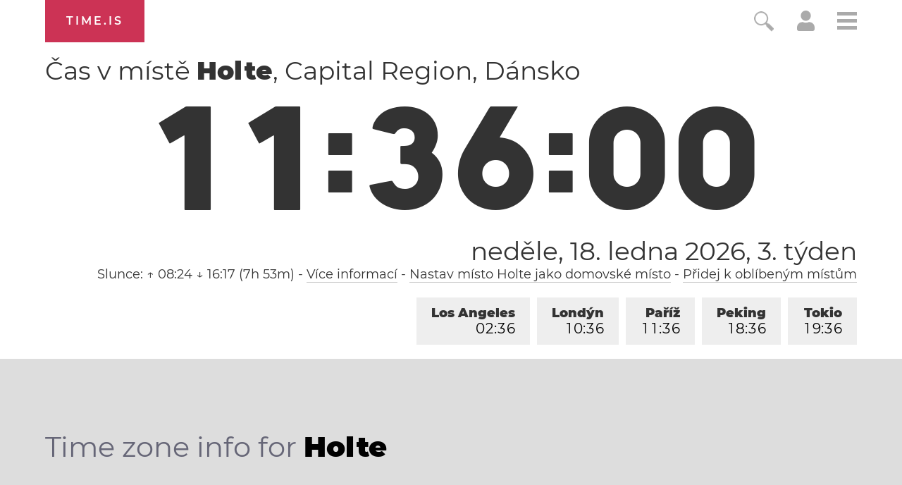

--- FILE ---
content_type: text/html; charset=utf-8
request_url: https://time.is/t1/?cs.0.10.203.0P.0.70a.1768732555481.1768732554327..N
body_size: -78
content:
1768732555534
0
70a_(UTC,_UTC+00:00)
1768732555481


0119<a target="_blank" href="http://mlkday.gov/">Martin Luther King, Jr. Day</a>
<br/><br/>Time.is is for humans. To use from scripts and apps, please ask about our API. Thank you!

--- FILE ---
content_type: text/plain;charset=UTF-8
request_url: https://c.pub.network/v2/c
body_size: -253
content:
ddea1043-432d-47d5-b41d-31b149c63776

--- FILE ---
content_type: text/plain;charset=UTF-8
request_url: https://c.pub.network/v2/c
body_size: -110
content:
d14caf37-7898-4e10-9e82-c37eeccb5534